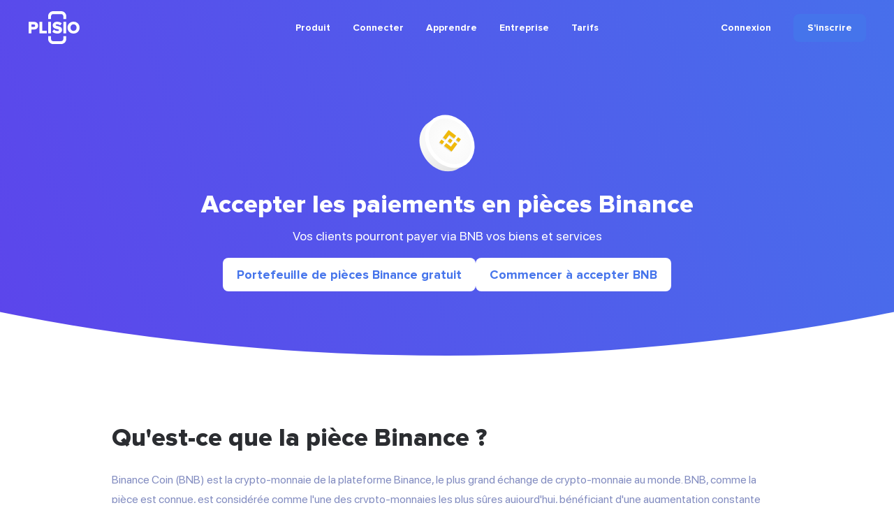

--- FILE ---
content_type: text/html; charset=UTF-8
request_url: https://plisio.net/fr/accept-binance-coin
body_size: 9963
content:
<!DOCTYPE html>
<html lang="fr" dir="ltr">

<head>
  <meta charset="UTF-8">
  <meta http-equiv="X-UA-Compatible" content="IE=edge">
  <meta name="viewport" content="width=device-width, initial-scale=1">
    <title> Accepter les paiements en Binance Coin (BNB)</title>

  <link rel="preload" href="/v2/fonts/ProximaNova-Bold.woff2" as="font" type="font/woff2" crossorigin>
  <link rel="preload" href="/v2/fonts/ProximaNova-Extrabld.woff2" as="font" type="font/woff2" crossorigin>
  <link rel="preload" href="/v2/fonts/SFProDisplay-Regular.woff2" as="font" type="font/woff2" crossorigin>

  
        <link rel="preconnect" href="https://stats.g.doubleclick.net">
    <link rel="dns-prefetch" href="https://stats.g.doubleclick.net">
      <link rel="preconnect" href="https://www.googletagmanager.com">
    <link rel="dns-prefetch" href="https://www.googletagmanager.com">
  
  <link rel="apple-touch-icon" sizes="57x57" href="/img/favicon/apple-icon-57x57.png">
<link rel="apple-touch-icon" sizes="60x60" href="/img/favicon/apple-icon-60x60.png">
<link rel="apple-touch-icon" sizes="72x72" href="/img/favicon/apple-icon-72x72.png">
<link rel="apple-touch-icon" sizes="76x76" href="/img/favicon/apple-icon-76x76.png">
<link rel="apple-touch-icon" sizes="114x114" href="/img/favicon/apple-icon-114x114.png">
<link rel="apple-touch-icon" sizes="120x120" href="/img/favicon/apple-icon-120x120.png">
<link rel="apple-touch-icon" sizes="144x144" href="/img/favicon/apple-icon-144x144.png">
<link rel="apple-touch-icon" sizes="152x152" href="/img/favicon/apple-icon-152x152.png">
<link rel="apple-touch-icon" sizes="180x180" href="/img/favicon/apple-icon-180x180.png">
<link rel="icon" type="image/png" sizes="192x192"  href="/img/favicon/android-icon-192x192.png">
<link rel="icon" type="image/png" sizes="32x32" href="/img/favicon/favicon-32x32.png">
<link rel="icon" type="image/png" sizes="96x96" href="/img/favicon/favicon-96x96.png">
<link rel="icon" type="image/png" sizes="16x16" href="/img/favicon/favicon-16x16.png">
<meta name="msapplication-TileColor" content="#4574eb">
<meta name="msapplication-TileImage" content="/img/favicon/ms-icon-144x144.png">
<meta name="theme-color" content="#ffffff">  <meta name="description" content="Permettez à vos clients de payer avec Binance Coin (BNB) et d&#039;autres crypto-monnaies ! Apprenez à accepter les paiements en binance coin pour attirer de nouveaux clients.">
<meta property="og:type" content="article">
<meta property="og:url" content="https://plisio.net/fr/accept-binance-coin">
<meta property="og:site_name" content="Plisio">
<meta property="og:title" content=" Accepter les paiements en Binance Coin (BNB)">
<meta property="og:description" content="Permettez à vos clients de payer avec Binance Coin (BNB) et d&#039;autres crypto-monnaies ! Apprenez à accepter les paiements en binance coin pour attirer de nouveaux clients.">
<meta property="og:updated_time" content="2026-01-18">
<meta property="og:image" content="https://plisio.net/v2/images/press.jpg">
<meta property="og:image:secure_url" content="https://plisio.net/v2/images/press.jpg">
<meta property="twitter:title" content=" Accepter les paiements en Binance Coin (BNB)">
<meta property="twitter:description" content="Permettez à vos clients de payer avec Binance Coin (BNB) et d&#039;autres crypto-monnaies ! Apprenez à accepter les paiements en binance coin pour attirer de nouveaux clients.">
<meta property="twitter:card" content="summary_large_image">
<meta property="twitter:image" content="https://plisio.net/v2/images/press.jpg">
<meta name="csrf-param" content="_csrf">
<meta name="csrf-token" content="IZXX097U4TGiZAf4JPT0-2OKNon_As_esyi-e_Vg-Fdl36CRm5KAHNElTbNzmr7CDLpDvLwvvI7XT88vuy22Yg==">

<link href="https://plisio.net/fr/accept-binance-coin" rel="canonical">
<link href="https://plisio.net/v2/images/press.jpg" rel="image_src">
<link href="https://plisio.net/accept-binance-coin" rel="alternate" hreflang="en">
<link href="https://plisio.net/ar/accept-binance-coin" rel="alternate" hreflang="ar">
<link href="https://plisio.net/de/accept-binance-coin" rel="alternate" hreflang="de">
<link href="https://plisio.net/el/accept-binance-coin" rel="alternate" hreflang="el">
<link href="https://plisio.net/es/accept-binance-coin" rel="alternate" hreflang="es">
<link href="https://plisio.net/fa/accept-binance-coin" rel="alternate" hreflang="fa">
<link href="https://plisio.net/fr/accept-binance-coin" rel="alternate" hreflang="fr">
<link href="https://plisio.net/hi/accept-binance-coin" rel="alternate" hreflang="hi">
<link href="https://plisio.net/id/accept-binance-coin" rel="alternate" hreflang="id">
<link href="https://plisio.net/it/accept-binance-coin" rel="alternate" hreflang="it">
<link href="https://plisio.net/ja/accept-binance-coin" rel="alternate" hreflang="ja">
<link href="https://plisio.net/ko/accept-binance-coin" rel="alternate" hreflang="ko">
<link href="https://plisio.net/pl/accept-binance-coin" rel="alternate" hreflang="pl">
<link href="https://plisio.net/pt/accept-binance-coin" rel="alternate" hreflang="pt">
<link href="https://plisio.net/ru/accept-binance-coin" rel="alternate" hreflang="ru">
<link href="https://plisio.net/th/accept-binance-coin" rel="alternate" hreflang="th">
<link href="https://plisio.net/tr/accept-binance-coin" rel="alternate" hreflang="tr">
<link href="https://plisio.net/uk/accept-binance-coin" rel="alternate" hreflang="uk">
<link href="https://plisio.net/vi/accept-binance-coin" rel="alternate" hreflang="vi">
<link href="https://plisio.net/zh/accept-binance-coin" rel="alternate" hreflang="zh">
<link href="/v2/styles/main.css?v=1748873027" rel="stylesheet">

  <!-- Google Tag Manager -->
  <script>(function(w,d,s,l,i){w[l]=w[l]||[];w[l].push({'gtm.start':
  new Date().getTime(),event:'gtm.js'});var f=d.getElementsByTagName(s)[0],
  j=d.createElement(s),dl=l!='dataLayer'?'&l='+l:'';j.async=true;j.src=
  'https://www.googletagmanager.com/gtm.js?id='+i+dl;f.parentNode.insertBefore(j,f);
  })(window,document,'script','dataLayer','GTM-5T5S555V');</script>
  <!-- End Google Tag Manager -->

  <script src="https://cdn.onesignal.com/sdks/OneSignalSDK.js" async=""></script>
  <script>
    var OneSignal = window.OneSignal || [];
    OneSignal.push(function() {
      OneSignal.init({
        appId: 'f6d5b4fb-3dec-419f-afde-9c3e7ada34af',
        allowLocalhostAsSecureOrigin: 0      });
    });
  </script>

  <script>
    localStorage.setItem('locale', 'fr')
  </script>
    </head>

<body class="page page--accept-crypto" itemscope itemtype="http://schema.org/WebSite">
  
  <!-- Google Tag Manager (noscript) -->
  <noscript><iframe src="https://www.googletagmanager.com/ns.html?id=GTM-5T5S555V"
  height="0" width="0" style="display:none;visibility:hidden"></iframe></noscript>
  <!-- End Google Tag Manager (noscript) -->

  <!-- wrapper-->
  <div class="wrapper">
    <link itemprop="url" href="https://plisio.net/accept-binance-coin" />
    <meta itemprop="name" content="Plisio">
    <meta itemprop="description" content="Plisio is a payment gateway for Bitcoin, Litecoin, Ethereum and 30 other cryptocurrencies. With our API any website can accept crypto payments.">

    
    <!-- header-->
    <header class="header header--white" data-controller="header">
      <div class="container">
        <div class="header__inner">

          <!-- logo-->
          <div class="header__logo-container">
            <a class="header-logo" href="/fr">
              <img src="/v2/images/logo-color.svg" alt="Plisio logo" width="75" height="48">
            </a>
          </div>

          <!-- navigation-->
          <div class="header__nav-container">
            <div class="nav" data-controller="nav" data-nav-target="main">

              <!-- burger-->
              <button class="nav__burger" data-action="click->nav#open">
                <svg class="icon">
                  <use xlink:href="/v2/icons/sprite.svg#icons-menu"></use>
                </svg>
              </button>

              <!-- body-->
              <div class="nav__body">

                <!-- overlay-->
                <div class="nav__overlay" data-nav-target="overlay" data-action="click->nav#close"></div>

                <!-- menu-->
                
<nav class="nav__menu">
  <ul class="nav__list">

      <li class="nav__item has-submenu ">
      
<span class="nav__link " data-nav-target="submenuExpander">
  Produit  <svg class="icon nav__link-chevron" aria-hidden="true">
    <use xlink:href="/v2/icons/sprite.svg#icons-arrow-down"></use>
  </svg>  
</span>

              <ul class="nav__submenu nav-submenu">
                    <li class="nav-submenu__item " >
            
<a class="nav-submenu__link" href="/fr">
  <svg class="icon nav-submenu__link-icon" aria-hidden="true">
    <use xlink:href="/v2/icons/sprite.svg#icons-shopping"></use>
  </svg>
  <div class="nav-submenu__link-body">
    <div class="nav-submenu__link-title">Passerelle de paiement cryptographique</div>
    <small class="nav-submenu__link-desc">Révolutionner les paiements</small>
  </div>
</a>

          </li>
                    <li class="nav-submenu__item " >
            
<a class="nav-submenu__link" href="/fr/personal">
  <svg class="icon nav-submenu__link-icon" aria-hidden="true">
    <use xlink:href="/v2/icons/sprite.svg#icons-wallet"></use>
  </svg>
  <div class="nav-submenu__link-body">
    <div class="nav-submenu__link-title">Portefeuille cryptographique</div>
    <small class="nav-submenu__link-desc">Sécuriser les actifs numériques</small>
  </div>
</a>

          </li>
                    <li class="nav-submenu__item " >
            
<a class="nav-submenu__link" href="/fr/crypto-invoice">
  <svg class="icon nav-submenu__link-icon" aria-hidden="true">
    <use xlink:href="/v2/icons/sprite.svg#icons-invoice"></use>
  </svg>
  <div class="nav-submenu__link-body">
    <div class="nav-submenu__link-title">Factures cryptographiques</div>
    <small class="nav-submenu__link-desc">Des solutions de facturation simples</small>
  </div>
</a>

          </li>
                    <li class="nav-submenu__item " >
            
<a class="nav-submenu__link" href="/fr/mass-payouts">
  <svg class="icon nav-submenu__link-icon" aria-hidden="true">
    <use xlink:href="/v2/icons/sprite.svg#icons-mass-payouts"></use>
  </svg>
  <div class="nav-submenu__link-body">
    <div class="nav-submenu__link-title">Paiements de masse</div>
    <small class="nav-submenu__link-desc">Transferts groupés rationalisés</small>
  </div>
</a>

          </li>
                    <li class="nav-submenu__item " >
            
<a class="nav-submenu__link" href="/fr/white-label">
  <svg class="icon nav-submenu__link-icon" aria-hidden="true">
    <use xlink:href="/v2/icons/sprite.svg#icons-guarantee"></use>
  </svg>
  <div class="nav-submenu__link-body">
    <div class="nav-submenu__link-title">White Label</div>
    <small class="nav-submenu__link-desc">Solutions de marque personnalisées</small>
  </div>
</a>

          </li>
                    <li class="nav-submenu__item " >
            
<a class="nav-submenu__link" href="/fr/donate-page">
  <svg class="icon nav-submenu__link-icon" aria-hidden="true">
    <use xlink:href="/v2/icons/sprite.svg#icons-gift"></use>
  </svg>
  <div class="nav-submenu__link-body">
    <div class="nav-submenu__link-title">Donations</div>
    <small class="nav-submenu__link-desc">Renforcer le don grâce aux crypto-monnaies</small>
  </div>
</a>

          </li>
                  </ul>
          </li>
      <li class="nav__item has-submenu ">
      
<span class="nav__link " data-nav-target="submenuExpander">
  Connecter  <svg class="icon nav__link-chevron" aria-hidden="true">
    <use xlink:href="/v2/icons/sprite.svg#icons-arrow-down"></use>
  </svg>  
</span>

              <ul class="nav__submenu nav-submenu">
                    <li class="nav-submenu__item " >
            
<a class="nav-submenu__link" href="/fr/documentation">
  <svg class="icon nav-submenu__link-icon" aria-hidden="true">
    <use xlink:href="/v2/icons/sprite.svg#icons-automation"></use>
  </svg>
  <div class="nav-submenu__link-body">
    <div class="nav-submenu__link-title">API</div>
    <small class="nav-submenu__link-desc">Intégrer et innover</small>
  </div>
</a>

          </li>
                    <li class="nav-submenu__item " >
            
<a class="nav-submenu__link" href="/fr/integrations">
  <svg class="icon nav-submenu__link-icon" aria-hidden="true">
    <use xlink:href="/v2/icons/sprite.svg#icons-api"></use>
  </svg>
  <div class="nav-submenu__link-body">
    <div class="nav-submenu__link-title">Solutions d'intégration</div>
    <small class="nav-submenu__link-desc">Plugins et bibliothèques optimisés pour une intégration fluide</small>
  </div>
</a>

          </li>
                  </ul>
          </li>
      <li class="nav__item has-submenu ">
      
<span class="nav__link " data-nav-target="submenuExpander">
  Apprendre  <svg class="icon nav__link-chevron" aria-hidden="true">
    <use xlink:href="/v2/icons/sprite.svg#icons-arrow-down"></use>
  </svg>  
</span>

              <ul class="nav__submenu nav-submenu">
                    <li class="nav-submenu__item " >
            
<a class="nav-submenu__link" href="/fr/blog">
  <svg class="icon nav-submenu__link-icon" aria-hidden="true">
    <use xlink:href="/v2/icons/sprite.svg#icons-document"></use>
  </svg>
  <div class="nav-submenu__link-body">
    <div class="nav-submenu__link-title">Blog</div>
    <small class="nav-submenu__link-desc">Informations et mises à jour</small>
  </div>
</a>

          </li>
                    <li class="nav-submenu__item " >
            
<a class="nav-submenu__link" href="/fr/faq">
  <svg class="icon nav-submenu__link-icon" aria-hidden="true">
    <use xlink:href="/v2/icons/sprite.svg#icons-question"></use>
  </svg>
  <div class="nav-submenu__link-body">
    <div class="nav-submenu__link-title">FAQ</div>
    <small class="nav-submenu__link-desc">Clarifier vos requêtes</small>
  </div>
</a>

          </li>
                    <li class="nav-submenu__item " >
            
<span class="nav-submenu__link js_intercomToggle">
  <svg class="icon nav-submenu__link-icon" aria-hidden="true">
    <use xlink:href="/v2/icons/sprite.svg#icons-support"></use>
  </svg>
  <div class="nav-submenu__link-body">
    <div class="nav-submenu__link-title">Aide</div>
    <small class="nav-submenu__link-desc">Accompagnement et conseils</small>
  </div>
</span>
          </li>
                  </ul>
          </li>
      <li class="nav__item has-submenu ">
      
<span class="nav__link " data-nav-target="submenuExpander">
  Entreprise  <svg class="icon nav__link-chevron" aria-hidden="true">
    <use xlink:href="/v2/icons/sprite.svg#icons-arrow-down"></use>
  </svg>  
</span>

              <ul class="nav__submenu nav-submenu">
                    <li class="nav-submenu__item " >
            
<a class="nav-submenu__link" href="/fr/security">
  <svg class="icon nav-submenu__link-icon" aria-hidden="true">
    <use xlink:href="/v2/icons/sprite.svg#icons-shield"></use>
  </svg>
  <div class="nav-submenu__link-body">
    <div class="nav-submenu__link-title">Sécurité</div>
    <small class="nav-submenu__link-desc">Protéger vos actifs numériques</small>
  </div>
</a>

          </li>
                    <li class="nav-submenu__item " >
            
<a class="nav-submenu__link" href="/fr/bug-bounty">
  <svg class="icon nav-submenu__link-icon" aria-hidden="true">
    <use xlink:href="/v2/icons/sprite.svg#icons-bug"></use>
  </svg>
  <div class="nav-submenu__link-body">
    <div class="nav-submenu__link-title">Prime aux bogues</div>
    <small class="nav-submenu__link-desc">Récompenser la recherche en sécurité</small>
  </div>
</a>

          </li>
                    <li class="nav-submenu__item " >
            
<a class="nav-submenu__link" href="/fr/affiliate-program">
  <svg class="icon nav-submenu__link-icon" aria-hidden="true">
    <use xlink:href="/v2/icons/sprite.svg#icons-people"></use>
  </svg>
  <div class="nav-submenu__link-body">
    <div class="nav-submenu__link-title">Affiliate Program</div>
    <small class="nav-submenu__link-desc">Earn extra income</small>
  </div>
</a>

          </li>
                    <li class="nav-submenu__item " >
            
<a class="nav-submenu__link" href="/fr/contacts">
  <svg class="icon nav-submenu__link-icon" aria-hidden="true">
    <use xlink:href="/v2/icons/sprite.svg#icons-chat"></use>
  </svg>
  <div class="nav-submenu__link-body">
    <div class="nav-submenu__link-title">Contactez-nous</div>
    <small class="nav-submenu__link-desc">Demander de l'aide</small>
  </div>
</a>

          </li>
                  </ul>
          </li>
      <li class="nav__item  ">
      
<a class="nav__link" href="/fr/pricing">
  Tarifs</a>


          </li>
    </ul>
</nav>
              </div>
            </div>
          </div>

          <!-- access-->
          <div class="header__user-container">
                          

<div class="header__user-container">
  <div class="header-access">
    <a class="header-access__login-icon link" href="/account/login">
      <svg class="icon">
        <use xlink:href="/v2/icons/sprite.svg#icons-user"></use>
      </svg>
    </a>
    <div class="header-access__buttons">
      <a class="header-access__login link text-accent-h5" href="/account/login">
        Connexion      </a>
      <a class="btn--primary btn btn--md" href="/account/signup" data-header-target="signup">
        <div class="btn__label">
          S'inscrire        </div>
      </a>
    </div>
  </div>
</div>
                      </div>
        </div>
      </div>
    </header>

    <!-- main-->
    <main class="main">
      
<!-- Page entry-->
<section class="section section--loose page-entry">
  <div class="container container--rsp">
    <img src="/v2/images/coins/bnb.svg" alt="Binance Coin" width="80" height="82" loading="eager" style="--mb: 16px; display: inline-block;">
    <h1 class="page-entry__title">Accepter les paiements en pièces Binance</h1>
    <h2 class="page-entry__desc">Vos clients pourront payer via BNB vos biens et services</h2>
    <div style="display: flex; flex-wrap: wrap; justify-content: center; gap: 16px; --mt: 16px;">
      <a class="btn btn--lg btn--white" href="/account/signup" style="--width-until-sm: 100%; --min-width-sm: 250px;">
        <div class="btn__label">Portefeuille de pièces Binance gratuit</div>
      </a>
      <a class="btn btn--lg btn--white" href="/account/signup" style="--width-until-sm: 100%; --min-width-sm: 250px;">
        <div class="btn__label">Commencer à accepter BNB</div>
      </a>
    </div>
  </div>
</section>

<!-- Text-->
<section class="section section--normal">
  <div class="container container--rsp">
    <div style="--max-width: 960px; --ml: auto; --mr: auto;">
      <h2 class="text-accent-h1 font-xbold">Qu'est-ce que la pièce Binance ?</h2>
      <p style="--mt: 24px;">Binance Coin (BNB) est la crypto-monnaie de la plateforme Binance, le plus grand échange de crypto-monnaie au monde. BNB, comme la pièce est connue, est considérée comme l'une des crypto-monnaies les plus sûres aujourd'hui, bénéficiant d'une augmentation constante depuis son lancement en 2017.</p>
      <p style="--mt: 24px;">Le paiement Binance Coin Mainnet offre aux consommateurs de biens ou de services la possibilité de payer en utilisant la crypto-monnaie BNB MAINNET. Binance Coin Mainnet est un jeton du plus célèbre échange de crypto Binance. BNB MAINNET a été lancé afin de réduire et de payer les frais, d'échanger par paires avec d'autres crypto-monnaies, ainsi que de recevoir divers bonus et récompenses. L'échange de crypto Binance est un écosystème complet de divers produits qui occupent à juste titre une place de leader dans le monde de la crypto.</p>
      <p style="--mt: 24px;">Il est extrêmement facile d'ajouter une pièce BNB MAINNET comme option de paiement à votre site Web en utilisant Plisio.</p>

      <h2 class="text-accent-h1 font-xbold" style="--mt: 64px;">Passerelle de paiement Binance Coin</h2>
      <p style="--mt: 24px;">BNB est connu pour sa stabilité et sa fiabilité. Cet aspect a été l'un des facteurs qui ont contribué à son succès et à l'augmentation correspondante du nombre de personnes cherchant à payer des biens ou des services de cette manière.</p>
      <p style="--mt: 24px;">Les particuliers et les entreprises souhaitant accepter les paiements en BNB peuvent le faire via des prestataires spéciaux qui peuvent faciliter ce processus via une passerelle de paiement en BNB. Une passerelle est essentiellement une plate-forme de paiement décentralisée qui permet aux commerçants d'accepter des transactions avec des pièces Binance.</p>

      <h2 class="text-accent-h1 font-xbold" style="--mt: 64px;">Comment commencer</h2>
      <h4 class="text-accent-h2" style="--mt: 8px; color: inherit;">Intégration de la passerelle, API marchand, bouton de paiement</h4>

      <p style="--mt: 24px;">Le service Plisio vous permet d'obtenir facilement des paiements dans les crypto-monnaies les plus populaires, y compris Binance Coin. Et pour faciliter les opérations, tous les paiements reçus sont automatiquement calculés en EUR/USD ou en BNB, selon les paramètres que vous définissez.</p>
      <p style="--mt: 24px;">Pour intégrer notre passerelle de paiement sur votre site, choisissez :</p>
      <ul class="simple-list" style="--mt: 24px;">
        <li>L'une des intégrations Plisio <a href="/fr/integrations" class="link">prêtes à l'emploi pour les systèmes de gestion de contenu de commerce électronique</a> ou les plateformes de facturation Web</li>
        <li>API pour un développeur qui peut être personnalisée pour n'importe quel site Web et d'autres plates-formes</li>
        <li>Boutons de paiement pour accepter des dons ou des paiements simples (par exemple, si vous ne vendez qu'un ou quelques produits)</li>
      </ul>
      <p style="--mt: 24px;">Pour commencer à accepter Binance Coin, ainsi que Bitcoin, Ethereum, Litecoin et d'autres crypto-monnaies, inscrivez-vous d'abord. Créez ensuite des informations d'identification API si vous comptez utiliser nos plug-ins ou API de commerce électronique. Sinon, créez simplement votre bouton de paiement.</p>
      <p style="--mt: 24px;">Pour conserver tous les paiements reçus dans une crypto-monnaie (c'est-à-dire recevoir des paiements en Binance Coin) sur Plisio, aucune vérification n'est requise.</p>
    </div>
  </div>
</section>


<!-- Features-->
<section class="section">
  <div class="container">
    <!-- head-->
    <div class="section-head">
      <h2 class="section-head__title">Acceptez les paiements par crypto-monnaie en 4 étapes simples</h2>
      <div class="section-head__desc">Et recevez des paiements en Binance Coin ou autre devise numérique</div>
    </div>
    <div class="picto-grid picto-grid--col4" style="--max-width-xs: 580px; --ml: auto; --mr: auto; --max-width-md: none;">
              <!-- item-->
        <div class="picto-grid__item">
          <div class="picto picto--sm picto--centered">
            <svg class="icon picto__icon picto__icon--lg">
              <use xlink:href="/v2/icons/sprite.svg#icons-dollar"></use>
            </svg>
            <div class="picto__body">
              <div class="picto__desc">Fixez le prix d'un produit ou d'un service dans la devise de votre choix (USD \ EUR \ BNB).</div>
            </div>
          </div>
        </div>
              <!-- item-->
        <div class="picto-grid__item">
          <div class="picto picto--sm picto--centered">
            <svg class="icon picto__icon picto__icon--lg">
              <use xlink:href="/v2/icons/sprite.svg#icons-exchange"></use>
            </svg>
            <div class="picto__body">
              <div class="picto__desc">En temps réel, nous convertissons le prix en fonction du taux de change de Binance Coin.</div>
            </div>
          </div>
        </div>
              <!-- item-->
        <div class="picto-grid__item">
          <div class="picto picto--sm picto--centered">
            <svg class="icon picto__icon picto__icon--lg">
              <use xlink:href="/v2/icons/sprite.svg#icons-wallet"></use>
            </svg>
            <div class="picto__body">
              <div class="picto__desc">Votre client paie en Binance Coin pour un produit ou un service.</div>
            </div>
          </div>
        </div>
              <!-- item-->
        <div class="picto-grid__item">
          <div class="picto picto--sm picto--centered">
            <svg class="icon picto__icon picto__icon--lg">
              <use xlink:href="/v2/icons/sprite.svg#icons-coins"></use>
            </svg>
            <div class="picto__body">
              <div class="picto__desc">Vous recevez le montant dans la devise choisie (hors frais de 0.5%).</div>
            </div>
          </div>
        </div>
          </div>
  </div>
</section>

<!-- Tip-->
<section class="section section--normal">
  <div class="container">
    <div class="tip">
      <div class="tip__body" style="--max-width: 364px;">
        <svg class="icon tip__icon">
          <use xlink:href="/v2/icons/sprite.svg#icons-people"></use>
        </svg>
        <div class="tip__text">
          Commencez à accepter la crypto-monnaie et augmentez <mark>votre base de clients jusqu'à 23%</mark>        </div>
      </div>
    </div>
  </div>
</section>


<!-- Questions-->
<section class="section--snug section--filled" itemscope itemtype="https://schema.org/FAQPage">
  <div class="container">
    <!-- head-->
    <div class="section-head">
      <svg class="icon section-head__icon">
        <use xlink:href="/v2/icons/sprite.svg#icons-question"></use>
      </svg>
      <h2 class="section-head__title" style="">
        Questions fréquemment posées      </h2>
          </div>
    <!-- accordions-->
    <div class="accordion-grid">
          <!-- column-->
      <div class="accordion-grid__col">
                <!-- item-->
        <div class="accordion-grid__item" itemprop="mainEntity" itemscope="" itemtype="https://schema.org/Question">
          <div class="accordion card" data-controller="accordion">
            <h3 itemprop="name">
              <button class="accordion__title" data-accordion-target="trigger" data-action="click->accordion#toggle">
                Pourquoi ne puis-je pas acheter de pièces binance sur le portefeuille plisio ?                <svg class="icon" aria-hidden="true">
                  <use xlink:href="/v2/icons/sprite.svg#icons-arrow-down"></use>
                </svg>
              </button>
            </h3>
            <div class="accordion__body" data-accordion-target="body" itemprop="acceptedAnswer" itemscope="" itemtype="https://schema.org/Answer">
              <div class="accordion__content" itemprop="text">
                <p>Le portefeuille Plisio ne prend pas en charge l'achat de Binance Coin (BNB) directement depuis le portefeuille. Plisio ne prend en charge que le stockage et le transfert de crypto-monnaies et ne fournit pas de plate-forme d'achat et de vente. Si vous souhaitez acheter des Binance Coin, vous devrez utiliser une plate-forme distincte telle qu'un échange de crypto-monnaie. Vous pouvez ensuite transférer la pièce Binance sur votre portefeuille Plisio après l'achat. Avant d'acheter Binance Coin, assurez-vous de faire vos recherches et de comparer les frais, les mesures de sécurité et la réputation globale des différents échanges pour vous assurer de choisir une plateforme réputée.</p>              </div>
            </div>
          </div>
        </div>
                <!-- item-->
        <div class="accordion-grid__item" itemprop="mainEntity" itemscope="" itemtype="https://schema.org/Question">
          <div class="accordion card" data-controller="accordion">
            <h3 itemprop="name">
              <button class="accordion__title" data-accordion-target="trigger" data-action="click->accordion#toggle">
                Qu'est-ce que la monnaie binance ?                <svg class="icon" aria-hidden="true">
                  <use xlink:href="/v2/icons/sprite.svg#icons-arrow-down"></use>
                </svg>
              </button>
            </h3>
            <div class="accordion__body" data-accordion-target="body" itemprop="acceptedAnswer" itemscope="" itemtype="https://schema.org/Answer">
              <div class="accordion__content" itemprop="text">
                <p>Binance Coin (BNB) est une crypto-monnaie créée par l'échange Binance. Il a été initialement créé en tant que jeton ERC-20 sur la blockchain Ethereum, mais a depuis migré vers sa propre blockchain appelée Binance Chain. Binance Coin a plusieurs utilisations au sein de l'écosystème Binance, notamment le paiement des frais de négociation sur la bourse Binance, la participation aux ventes de jetons sur la plateforme Binance Launchpad et l'utilisation de la bourse décentralisée de Binance, Binance DEX.</p>              </div>
            </div>
          </div>
        </div>
                <!-- item-->
        <div class="accordion-grid__item" itemprop="mainEntity" itemscope="" itemtype="https://schema.org/Question">
          <div class="accordion card" data-controller="accordion">
            <h3 itemprop="name">
              <button class="accordion__title" data-accordion-target="trigger" data-action="click->accordion#toggle">
                Comment miner des pièces de monnaie binance?                <svg class="icon" aria-hidden="true">
                  <use xlink:href="/v2/icons/sprite.svg#icons-arrow-down"></use>
                </svg>
              </button>
            </h3>
            <div class="accordion__body" data-accordion-target="body" itemprop="acceptedAnswer" itemscope="" itemtype="https://schema.org/Answer">
              <div class="accordion__content" itemprop="text">
                <p>Binance Coin (BNB) ne peut pas être miné comme certaines autres crypto-monnaies telles que Bitcoin, car il utilise un mécanisme de consensus différent appelé Binance Chain consensus (BFT). Le consensus Binance Chain est une version modifiée de l'algorithme de consensus Tendermint, qui est un type de mécanisme de consensus de preuve d'enjeu. Dans un mécanisme de consensus de preuve de participation, la validation des transactions et la création de nouveaux blocs sont effectuées par des validateurs désignés, plutôt que d'être ouvertes à toute personne disposant d'un équipement minier comme dans un mécanisme de consensus de preuve de travail.</p><p>Par conséquent, les nouvelles pièces Binance ne peuvent pas être créées par le minage et ne peuvent être obtenues qu'en les achetant sur un échange de crypto-monnaie ou en participant à des ventes de jetons sur la plateforme Binance Launchpad. Si vous êtes intéressé par l'obtention de Binance Coin, vous pouvez l'acheter sur un échange de crypto-monnaie tel que Binance. Avant d'acheter, assurez-vous de faire vos recherches et de comprendre les risques liés à l'investissement dans les crypto-monnaies.</p>              </div>
            </div>
          </div>
        </div>
                <!-- item-->
        <div class="accordion-grid__item" itemprop="mainEntity" itemscope="" itemtype="https://schema.org/Question">
          <div class="accordion card" data-controller="accordion">
            <h3 itemprop="name">
              <button class="accordion__title" data-accordion-target="trigger" data-action="click->accordion#toggle">
                Comment envoyer bnb vers metamask ?                <svg class="icon" aria-hidden="true">
                  <use xlink:href="/v2/icons/sprite.svg#icons-arrow-down"></use>
                </svg>
              </button>
            </h3>
            <div class="accordion__body" data-accordion-target="body" itemprop="acceptedAnswer" itemscope="" itemtype="https://schema.org/Answer">
              <div class="accordion__content" itemprop="text">
                <p>Pour envoyer des Binance Coin (BNB) depuis votre portefeuille Plisio vers votre portefeuille MetaMask, vous devrez suivre ces étapes :</p><ul class="simple-list"><li>Ouvrez votre portefeuille Plisio et accédez à votre portefeuille Binance Coin.</li><li>Copiez l'adresse de votre portefeuille Plisio Binance Coin.</li><li>Ouvrez votre portefeuille MetaMask et accédez à la section "Envoyer".</li><li>Dans le champ "À", collez l'adresse du portefeuille Binance Coin que vous avez copiée depuis Plisio.</li><li>Saisissez le montant de Binance Coin que vous souhaitez envoyer.</li><li>Vérifiez les détails et assurez-vous que les informations sont correctes.</li><li>Cliquez sur le bouton "Envoyer" pour lancer la transaction.</li></ul><p>Veuillez noter que les étapes exactes peuvent varier en fonction de la version des portefeuilles Plisio et MetaMask que vous utilisez. Il est également important de vérifier que vous avez saisi la bonne adresse de portefeuille, car l'envoi de Binance Coin à une mauvaise adresse peut entraîner la perte de vos fonds. Avant d'envoyer une crypto-monnaie, assurez-vous de bien comprendre les risques encourus et de tenir compte de facteurs tels que la congestion du réseau et les frais de transaction.</p>              </div>
            </div>
          </div>
        </div>
              </div>
          <!-- column-->
      <div class="accordion-grid__col">
                <!-- item-->
        <div class="accordion-grid__item" itemprop="mainEntity" itemscope="" itemtype="https://schema.org/Question">
          <div class="accordion card" data-controller="accordion">
            <h3 itemprop="name">
              <button class="accordion__title" data-accordion-target="trigger" data-action="click->accordion#toggle">
                Comment échanger BTC contre BNB dans le portefeuille Plisio ?                <svg class="icon" aria-hidden="true">
                  <use xlink:href="/v2/icons/sprite.svg#icons-arrow-down"></use>
                </svg>
              </button>
            </h3>
            <div class="accordion__body" data-accordion-target="body" itemprop="acceptedAnswer" itemscope="" itemtype="https://schema.org/Answer">
              <div class="accordion__content" itemprop="text">
                <p>Le portefeuille Plisio offre actuellement une option pour échanger directement Bitcoin (BTC) contre Binance Coin (BNB) dans le portefeuille. Vous devrez utiliser une plate-forme distincte telle qu'un échange de crypto-monnaie pour effectuer l'échange. Voici un aperçu des étapes que vous pouvez suivre :</p><ul class="simple-list"><li>Enregistrez un compte sur un échange de crypto-monnaie qui prend en charge le trading de Bitcoin et de Binance Coin.</li><li>Vérifiez votre compte en fournissant les informations d'identification requises.</li><li>Déposez votre Bitcoin sur votre compte d'échange.</li><li>Accédez à la page de trading de la paire de trading BTC/BNB.</li><li>Passez une commande pour échanger vos Bitcoins contre des Binance Coin au taux actuel du marché.</li><li>Une fois votre commande remplie, vous pouvez retirer votre Binance Coin dans votre portefeuille Plisio.</li></ul><p>Veuillez noter que les étapes exactes peuvent varier en fonction de l'échange que vous utilisez et que vous devez effectuer des recherches approfondies sur les frais, les mesures de sécurité et la réputation globale de l'échange avant de l'utiliser. De plus, assurez-vous de comprendre les risques liés au trading de crypto-monnaies, car la valeur des crypto-monnaies peut être très volatile.</p>              </div>
            </div>
          </div>
        </div>
                <!-- item-->
        <div class="accordion-grid__item" itemprop="mainEntity" itemscope="" itemtype="https://schema.org/Question">
          <div class="accordion card" data-controller="accordion">
            <h3 itemprop="name">
              <button class="accordion__title" data-accordion-target="trigger" data-action="click->accordion#toggle">
                Comment suivre une transaction Binance ?                <svg class="icon" aria-hidden="true">
                  <use xlink:href="/v2/icons/sprite.svg#icons-arrow-down"></use>
                </svg>
              </button>
            </h3>
            <div class="accordion__body" data-accordion-target="body" itemprop="acceptedAnswer" itemscope="" itemtype="https://schema.org/Answer">
              <div class="accordion__content" itemprop="text">
                <p>Pour suivre une transaction Binance Coin (BNB), vous devrez utiliser un explorateur de blockchain. Un explorateur de blockchain est un moteur de recherche qui vous permet de visualiser les détails d'une transaction spécifique sur une blockchain.</p><p>Voici comment vous pouvez suivre une transaction Binance Coin :</p><ul class="simple-list"><li>Accédez à un explorateur de blockchain Binance Coin tel que Binance Info ou BscScan.</li><li>Entrez le hachage de la transaction (également appelé ID de transaction) dans la barre de recherche.</li><li>Recherchez les détails de la transaction, y compris le nombre de confirmations, le montant de Binance Coin transféré, ainsi que l'heure et la date de la transaction.</li></ul><p>Il est important de noter que le traitement et la confirmation de la transaction sur la blockchain peuvent prendre un certain temps, et que le nombre de confirmations requises pour qu'une transaction soit considérée comme entièrement confirmée peut varier en fonction de l'échange ou du service que vous utilisez.</p><p>De plus, c'est une bonne idée de revérifier les adresses de portefeuille impliquées dans la transaction pour vous assurer que vous visualisez la bonne transaction. Si vous rencontrez des problèmes ou avez des questions sur une transaction spécifique, vous devez contacter l'équipe d'assistance de l'échange ou du service que vous avez utilisé pour effectuer la transaction.</p>              </div>
            </div>
          </div>
        </div>
                <!-- item-->
        <div class="accordion-grid__item" itemprop="mainEntity" itemscope="" itemtype="https://schema.org/Question">
          <div class="accordion card" data-controller="accordion">
            <h3 itemprop="name">
              <button class="accordion__title" data-accordion-target="trigger" data-action="click->accordion#toggle">
                Quelle est l'adresse du contrat de la chaîne intelligente BNB ?                <svg class="icon" aria-hidden="true">
                  <use xlink:href="/v2/icons/sprite.svg#icons-arrow-down"></use>
                </svg>
              </button>
            </h3>
            <div class="accordion__body" data-accordion-target="body" itemprop="acceptedAnswer" itemscope="" itemtype="https://schema.org/Answer">
              <div class="accordion__content" itemprop="text">
                <p>La Binance Smart Chain (BSC) est une blockchain créée par Binance et conçue pour exécuter des applications décentralisées (dApps) et prendre en charge le transfert de Binance Coin (BNB) et d'autres crypto-monnaies. L'adresse du contrat est un identifiant unique sur la Binance Smart Chain qui est utilisé pour identifier et exécuter les contrats intelligents.</p><p>L'adresse exacte du contrat pour le token Binance Coin (BNB) sur la Binance Smart Chain est : 0xB8c77482e45F1F44dE1745F52C74426C631bDD52</p><p>Il est important de noter qu'il s'agit d'une adresse de contrat standard et qu'elle peut changer à l'avenir. Avant d'utiliser une adresse de contrat pour interagir avec un contrat intelligent, assurez-vous de faire des recherches approfondies sur le contrat et l'équipe derrière celui-ci, ainsi que sur les risques liés à l'interaction avec les contrats intelligents sur la Binance Smart Chain. De plus, c'est toujours une bonne idée de revérifier l'adresse de contrat que vous utilisez pour vous assurer que vous interagissez avec le bon contrat.</p>              </div>
            </div>
          </div>
        </div>
                <!-- item-->
        <div class="accordion-grid__item" itemprop="mainEntity" itemscope="" itemtype="https://schema.org/Question">
          <div class="accordion card" data-controller="accordion">
            <h3 itemprop="name">
              <button class="accordion__title" data-accordion-target="trigger" data-action="click->accordion#toggle">
                Comment accepter les dons de pièces Binance ?                <svg class="icon" aria-hidden="true">
                  <use xlink:href="/v2/icons/sprite.svg#icons-arrow-down"></use>
                </svg>
              </button>
            </h3>
            <div class="accordion__body" data-accordion-target="body" itemprop="acceptedAnswer" itemscope="" itemtype="https://schema.org/Answer">
              <div class="accordion__content" itemprop="text">
                <p>Pour accepter les dons de Binance Coin via Plisio, vous pouvez suivre ces étapes :</p><ul class="simple-list"><li>Connectez-vous à votre compte Plisio : visitez le site Web de Plisio et connectez-vous à votre compte.</li><li>Créer une page de don Crypto : Cliquez sur l'option "Don Crypto" dans le menu principal et créez une nouvelle page de don.</li><li>Choisissez Binance Coin comme option de paiement : Sélectionnez Binance Coin comme l'une des options de paiement sur votre page de don.</li><li>Personnalisez votre page de don : personnalisez votre page de don en ajoutant votre objectif de don, une description et des images qui représentent votre cause.</li><li>Partagez votre page de don : partagez votre page de don avec votre public et encouragez-le à faire don de Binance Coin à votre cause.</li><li>Recevoir et gérer les dons : Vous recevrez les dons de Binance Coin directement sur votre compte Plisio, où vous pourrez gérer et retirer les fonds selon vos besoins.</li></ul><p>Il est important de noter que le traitement et la confirmation de la transaction sur la blockchain peuvent prendre un certain temps, et que le nombre de confirmations requises pour qu'une transaction soit considérée comme entièrement confirmée peut varier en fonction de l'échange ou du service que vous utilisez.</p><p>De plus, c'est une bonne idée de revérifier les adresses de portefeuille impliquées dans la transaction pour vous assurer que vous visualisez la bonne transaction. Si vous rencontrez des problèmes ou avez des questions sur une transaction spécifique, vous devez contacter l'équipe d'assistance de l'échange ou du service que vous avez utilisé pour effectuer la transaction.</p>              </div>
            </div>
          </div>
        </div>
              </div>
        </div>
      </div>
</section>

<!-- CTA-->
<section  id="plugin-download" class="section--normal " >
  <div class="container container--rsp">
    <div class="call-out">
      <div class="call-out__content">
        <h2 class="text-accent-h1 font-xbold" style="max-width:25ch;">Commencer à accepter les pièces Binance</h2>
        <p class="text-body-h3" style="max-width:36ch;">Connectez-vous à Plisio et commencez à accepter Binance Coin dans votre magasin, ICO ou autre plateforme dès aujourd'hui.</p>
        <p class="call-out__note text-accent-h5">
          Inscrivez-vous gratuitement en 2 clics          •
          Installation facile en 2 minutes          •
          Assistance technique 24h/24 et 7j/7        </p>
      </div>
      <div class="call-out__cta">
        <a class="call-out__button btn btn--primary btn--lg" href="/account/signup" target="_self"  rel="noindex nofollow">
          <div class="btn__label">Améliorez votre entreprise</div>
        </a>
      </div>
    </div>
        </div>

</section>
    </main>

    <!-- footer -->
    <footer class="footer">
      <div class="container">
        <div class="footer__inner">

          <!-- top-->
          <div class="footer__top">
            
<!-- menus-->
<div class="footer__menus">

  <!-- products menu-->
  <div class="footer__menu footer-menu">
    <div class="footer-menu__title">Des produits</div>
    <ul class="footer-menu__list">
      <li class="footer-menu__item">
        <a class="footer-menu__link " href="/fr">
          Entreprise        </a>
      </li>
      <li class="footer-menu__item">
        <a class="footer-menu__link " href="/fr/personal">
          Personnel        </a>
      </li>
      <li class="footer-menu__item">
        <a class="footer-menu__link " href="/fr/pricing">
          Tarification        </a>
      </li>
      <li class="footer-menu__item">
        <a class="footer-menu__link " href="/fr/mass-payouts">
          Paiements de masse        </a>
      </li>
      <li class="footer-menu__item">
        <a class="footer-menu__link " href="/fr/white-label">
          Marque blanche        </a>
      </li>
      <li class="footer-menu__item">
        <a class="footer-menu__link " href="/fr/crypto-invoice">
          Factures        </a>
      </li>
      <li class="footer-menu__item">
        <a class="footer-menu__link " href="/fr/donate-page">
          Des dons        </a>
      </li>
      <li class="footer-menu__item">
        <a class="footer-menu__link " href="/fr/integrations">
          Intégrations        </a>
      </li>
    </ul>
  </div>

  <!-- resources menu-->
  <div class="footer__menu footer-menu">
    <div class="footer-menu__title">Ressources</div>
    <ul class="footer-menu__list">
      <li class="footer-menu__item">
        <a class="footer-menu__link " href="/fr/documentation">
          API        </a>
      </li>
      <li class="footer-menu__item">
        <a class="footer-menu__link " href="/fr/blog">
          Blog        </a>
      </li>
      <li class="footer-menu__item">
        <a class="footer-menu__link " href="/fr/security">
          Sécurité        </a>
      </li>
      <li class="footer-menu__item">
        <a class="footer-menu__link " href="/fr/bug-bounty">
          Prime de bogue        </a>
      </li>
      <li class="footer-menu__item">
        <a class="footer-menu__link " href="/fr/affiliate-program">
          Affiliate Program        </a>
      </li>      
      <li class="footer-menu__item">
        <a class="footer-menu__link " href="/fr/faq">
          FAQ        </a>
      </li>
      <li class="footer-menu__item">
        <a class="footer-menu__link " href="/fr/contacts">
          Contactez-nous        </a>
      </li>
    </ul>
  </div>

  <!-- policy menu-->
  <div class="footer__menu footer-menu">
    <div class="footer-menu__title">Politique</div>
    <ul class="footer-menu__list">
      <li class="footer-menu__item">
        <a class="footer-menu__link" href="/docs/plisio-privacy-policy.pdf" target="_blank" rel="noopener">
          politique de confidentialité        </a>
      </li>
      <li class="footer-menu__item">
        <a class="footer-menu__link" href="/docs/plisio-terms-of-use.pdf" target="_blank" rel="noopener">
          Conditions d'utilisation        </a>
      </li>
    </ul>
  </div>
</div>

<!-- misc-->
<div class="footer__misc">

  <!-- follow us-->
  <div class="footer-follow">
    <div class="footer-follow__title">Suivez-nous</div>
    <ul class="footer-follow__list">
      <li class="footer-follow__item">
        <a class="footer-follow__link" href="https://www.facebook.com/Plisio-345369956110151" target="_blank" rel="noopener noreferrer nofollow" itemprop="sameAs">
          <svg class="icon">
            <use xlink:href="/v2/icons/sprite.svg#icons-social-facebook"></use>
          </svg>
        </a>
      </li>
      <li class="footer-follow__item">
        <a class="footer-follow__link" href="https://twitter.com/Plisio_official" target="_blank" rel="noopener noreferrer nofollow" itemprop="sameAs">
          <svg class="icon">
            <use xlink:href="/v2/icons/sprite.svg#icons-social-twitter"></use>
          </svg>
        </a>
      </li>
      <li class="footer-follow__item">
        <a class="footer-follow__link" href="https://www.youtube.com/channel/UCC5QUVNUPTO631J_Z2XOBZw" target="_blank" rel="noopener noreferrer nofollow" itemprop="sameAs">
          <svg class="icon">
            <use xlink:href="/v2/icons/sprite.svg#icons-social-youtube"></use>
          </svg>
        </a>
      </li>
      <li class="footer-follow__item">
        <a class="footer-follow__link" href="https://github.com/Plisio" target="_blank" rel="noopener noreferrer nofollow" itemprop="sameAs">
          <svg class="icon">
            <use xlink:href="/v2/icons/sprite.svg#icons-social-github"></use>
          </svg>
        </a>
      </li>
      <li class="footer-follow__item">
        <a class="footer-follow__link" href="https://medium.com/@plisio_official" target="_blank" rel="noopener noreferrer nofollow" itemprop="sameAs">
          <svg class="icon">
            <use xlink:href="/v2/icons/sprite.svg#icons-social-medium"></use>
          </svg>
        </a>
      </li>
    </ul>
  </div>

  
  <!-- language -->
  <div class="footer__lang">
    <div class="lang-selector" data-controller="dropdown" data-dropdown-placement-value="top">
      <button class="lang-selector__trigger" data-dropdown-target="trigger" data-action="dropdown#toggle">
        <img class="lang-selector__trigger-flag" src="/img/flags/fr.png" width="24" height="24" alt="fr" loading="lazy">
        <span class="lang-selector__trigger-text">Français</span>
        <svg class="lang-selector__trigger-chevron icon">
          <use xlink:href="/v2/icons/sprite.svg#icons-arrow-down"></use>
        </svg>
      </button>
      <div class="lang-selector__dropdown dropdown hidden" data-dropdown-target="dropdown">
        <ul class="dropdown__list">
                                                                    <li class="dropdown__item">
                  <a href="https://plisio.net/accept-binance-coin" class="lang-selector__dropdown-item-link dropdown__link link">
                    <img class="lang-selector__dropdown-item-flag" src="/img/flags/en.png" width="24" height="24" alt="en" loading="lazy">
                    English                  </a>
                </li>
                                                                        <li class="dropdown__item">
                  <a href="https://plisio.net/ar/accept-binance-coin" class="lang-selector__dropdown-item-link dropdown__link link">
                    <img class="lang-selector__dropdown-item-flag" src="/img/flags/ar.png" width="24" height="24" alt="ar" loading="lazy">
                    اَلْعَرَبِيَّةُ                  </a>
                </li>
                                                                        <li class="dropdown__item">
                  <a href="https://plisio.net/de/accept-binance-coin" class="lang-selector__dropdown-item-link dropdown__link link">
                    <img class="lang-selector__dropdown-item-flag" src="/img/flags/de.png" width="24" height="24" alt="de" loading="lazy">
                    Deutsch                  </a>
                </li>
                                                                        <li class="dropdown__item">
                  <a href="https://plisio.net/el/accept-binance-coin" class="lang-selector__dropdown-item-link dropdown__link link">
                    <img class="lang-selector__dropdown-item-flag" src="/img/flags/el.png" width="24" height="24" alt="el" loading="lazy">
                    ελληνικά                  </a>
                </li>
                                                                        <li class="dropdown__item">
                  <a href="https://plisio.net/es/accept-binance-coin" class="lang-selector__dropdown-item-link dropdown__link link">
                    <img class="lang-selector__dropdown-item-flag" src="/img/flags/es.png" width="24" height="24" alt="es" loading="lazy">
                    Español                  </a>
                </li>
                                                                        <li class="dropdown__item">
                  <a href="https://plisio.net/fa/accept-binance-coin" class="lang-selector__dropdown-item-link dropdown__link link">
                    <img class="lang-selector__dropdown-item-flag" src="/img/flags/fa.png" width="24" height="24" alt="fa" loading="lazy">
                    فارسی                  </a>
                </li>
                                                                        <li class="dropdown__item">
                  <a href="https://plisio.net/fr/accept-binance-coin" class="lang-selector__dropdown-item-link dropdown__link link">
                    <img class="lang-selector__dropdown-item-flag" src="/img/flags/fr.png" width="24" height="24" alt="fr" loading="lazy">
                    Français                  </a>
                </li>
                                                                        <li class="dropdown__item">
                  <a href="https://plisio.net/hi/accept-binance-coin" class="lang-selector__dropdown-item-link dropdown__link link">
                    <img class="lang-selector__dropdown-item-flag" src="/img/flags/hi.png" width="24" height="24" alt="hi" loading="lazy">
                    हिन्दी                  </a>
                </li>
                                                                        <li class="dropdown__item">
                  <a href="https://plisio.net/id/accept-binance-coin" class="lang-selector__dropdown-item-link dropdown__link link">
                    <img class="lang-selector__dropdown-item-flag" src="/img/flags/id.png" width="24" height="24" alt="id" loading="lazy">
                    Bahasa Indonesia                  </a>
                </li>
                                                                        <li class="dropdown__item">
                  <a href="https://plisio.net/it/accept-binance-coin" class="lang-selector__dropdown-item-link dropdown__link link">
                    <img class="lang-selector__dropdown-item-flag" src="/img/flags/it.png" width="24" height="24" alt="it" loading="lazy">
                    Italiano                  </a>
                </li>
                                                                        <li class="dropdown__item">
                  <a href="https://plisio.net/ja/accept-binance-coin" class="lang-selector__dropdown-item-link dropdown__link link">
                    <img class="lang-selector__dropdown-item-flag" src="/img/flags/ja.png" width="24" height="24" alt="ja" loading="lazy">
                    日本語                  </a>
                </li>
                                                                        <li class="dropdown__item">
                  <a href="https://plisio.net/ko/accept-binance-coin" class="lang-selector__dropdown-item-link dropdown__link link">
                    <img class="lang-selector__dropdown-item-flag" src="/img/flags/ko.png" width="24" height="24" alt="ko" loading="lazy">
                    한국어                  </a>
                </li>
                                                                        <li class="dropdown__item">
                  <a href="https://plisio.net/pl/accept-binance-coin" class="lang-selector__dropdown-item-link dropdown__link link">
                    <img class="lang-selector__dropdown-item-flag" src="/img/flags/pl.png" width="24" height="24" alt="pl" loading="lazy">
                    Polski                  </a>
                </li>
                                                                        <li class="dropdown__item">
                  <a href="https://plisio.net/pt/accept-binance-coin" class="lang-selector__dropdown-item-link dropdown__link link">
                    <img class="lang-selector__dropdown-item-flag" src="/img/flags/pt.png" width="24" height="24" alt="pt" loading="lazy">
                    Português                  </a>
                </li>
                                                                        <li class="dropdown__item">
                  <a href="https://plisio.net/ru/accept-binance-coin" class="lang-selector__dropdown-item-link dropdown__link link">
                    <img class="lang-selector__dropdown-item-flag" src="/img/flags/ru.png" width="24" height="24" alt="ru" loading="lazy">
                    Русский                  </a>
                </li>
                                                                        <li class="dropdown__item">
                  <a href="https://plisio.net/th/accept-binance-coin" class="lang-selector__dropdown-item-link dropdown__link link">
                    <img class="lang-selector__dropdown-item-flag" src="/img/flags/th.png" width="24" height="24" alt="th" loading="lazy">
                    ไทย                  </a>
                </li>
                                                                        <li class="dropdown__item">
                  <a href="https://plisio.net/tr/accept-binance-coin" class="lang-selector__dropdown-item-link dropdown__link link">
                    <img class="lang-selector__dropdown-item-flag" src="/img/flags/tr.png" width="24" height="24" alt="tr" loading="lazy">
                    Türkçe                  </a>
                </li>
                                                                        <li class="dropdown__item">
                  <a href="https://plisio.net/uk/accept-binance-coin" class="lang-selector__dropdown-item-link dropdown__link link">
                    <img class="lang-selector__dropdown-item-flag" src="/img/flags/uk.png" width="24" height="24" alt="uk" loading="lazy">
                    Українська                  </a>
                </li>
                                                                        <li class="dropdown__item">
                  <a href="https://plisio.net/vi/accept-binance-coin" class="lang-selector__dropdown-item-link dropdown__link link">
                    <img class="lang-selector__dropdown-item-flag" src="/img/flags/vi.png" width="24" height="24" alt="vi" loading="lazy">
                    Tiếng Việt                  </a>
                </li>
                                                                        <li class="dropdown__item">
                  <a href="https://plisio.net/zh/accept-binance-coin" class="lang-selector__dropdown-item-link dropdown__link link">
                    <img class="lang-selector__dropdown-item-flag" src="/img/flags/zh.png" width="24" height="24" alt="zh" loading="lazy">
                    简体中文                  </a>
                </li>
                                            </ul>
      </div>
    </div>
  </div>
</div>

          </div>

          <!-- copyright-->
          <div class="footer__copy">
            &copy; 2026 Plisio, Inc. Tous droits réservés.          </div>
        </div>
      </div>
    </footer>
  </div>

  <script src="/v2/scripts/vendors.js?v=1741358504"></script>
<script src="/v2/scripts/app.js?v=1741358504"></script>
    
<script defer src="https://static.cloudflareinsights.com/beacon.min.js/vcd15cbe7772f49c399c6a5babf22c1241717689176015" integrity="sha512-ZpsOmlRQV6y907TI0dKBHq9Md29nnaEIPlkf84rnaERnq6zvWvPUqr2ft8M1aS28oN72PdrCzSjY4U6VaAw1EQ==" data-cf-beacon='{"version":"2024.11.0","token":"870f4af0f62544bfac53b926e3734eee","r":1,"server_timing":{"name":{"cfCacheStatus":true,"cfEdge":true,"cfExtPri":true,"cfL4":true,"cfOrigin":true,"cfSpeedBrain":true},"location_startswith":null}}' crossorigin="anonymous"></script>
</body>

</html>


--- FILE ---
content_type: image/svg+xml
request_url: https://plisio.net/v2/images/coins/bnb.svg
body_size: 692
content:
<svg width="80" height="82" xmlns="http://www.w3.org/2000/svg" xmlns:xlink="http://www.w3.org/1999/xlink"><defs><path id="a" d="M0 0h80v81.802H0z"/><path d="m50.496 40.013 3.487 3.49L44.505 53l-9.509-9.498 3.488-3.489 3.528 3.503.387.387 2.104 2.105 5.993-5.995Zm-17.994-6.006 3.501 3.504-3.501 3.503L29 37.511l3.502-3.504Zm23.996-.002L60 37.51l-3.502 3.503-3.501-3.503 3.501-3.504Zm-11.988-.007L48.01 37.5l-3.501 3.503-3.502-3.503 3.502-3.503ZM44.505 22l9.478 9.498-3.487 3.51-5.99-6.012-2.502 2.502-3.52 3.51-3.488-3.51L44.506 22Z" id="f"/><radialGradient cx="53.735%" cy="51.944%" fx="53.735%" fy="51.944%" r="120.56%" gradientTransform="scale(-1 -.78333) rotate(-87.609 -.616 .488)" id="d"><stop stop-color="#FFF" offset="0%"/><stop stop-color="#F4F4F4" offset="100%"/></radialGradient><linearGradient x1="22.464%" y1="46.488%" x2="69.321%" y2="102.135%" id="c"><stop stop-color="#F8F8F8" offset="0%"/><stop stop-color="#E3E3E3" offset="100%"/></linearGradient><filter x="-9.7%" y="-3.2%" width="112.9%" height="112.9%" filterUnits="objectBoundingBox" id="e"><feOffset dx="-1" dy="1" in="SourceAlpha" result="shadowOffsetOuter1"/><feGaussianBlur stdDeviation=".5" in="shadowOffsetOuter1" result="shadowBlurOuter1"/><feColorMatrix values="0 0 0 0 0 0 0 0 0 0 0 0 0 0 0 0 0 0 0.12 0" in="shadowBlurOuter1"/></filter></defs><g fill="none" fill-rule="evenodd"><g><mask id="b" fill="#fff"><use xlink:href="#a"/></mask><g mask="url(#b)" fill-rule="nonzero"><g transform="translate(-5.932 -13.333)"><path d="M18.667 25.257C4.07 35.515 2.376 58.255 14.88 76.048c11.18 15.908 29.926 22.476 44.204 16.358l11.171-6.249L28.094 18.77l-9.427 6.487Z" fill="url(#c)"/><ellipse fill="#FFF" transform="rotate(-35.099 49.97 51.795)" cx="49.971" cy="51.795" rx="32.771" ry="40.276"/><ellipse fill="url(#d)" transform="rotate(-36.596 50.303 51.66)" cx="50.303" cy="51.661" rx="27.649" ry="35.296"/></g></g></g><g transform="rotate(-8 44.5 37.5)"><use fill="#000" filter="url(#e)" xlink:href="#f"/><use fill="#F0B90B" xlink:href="#f"/></g></g></svg>